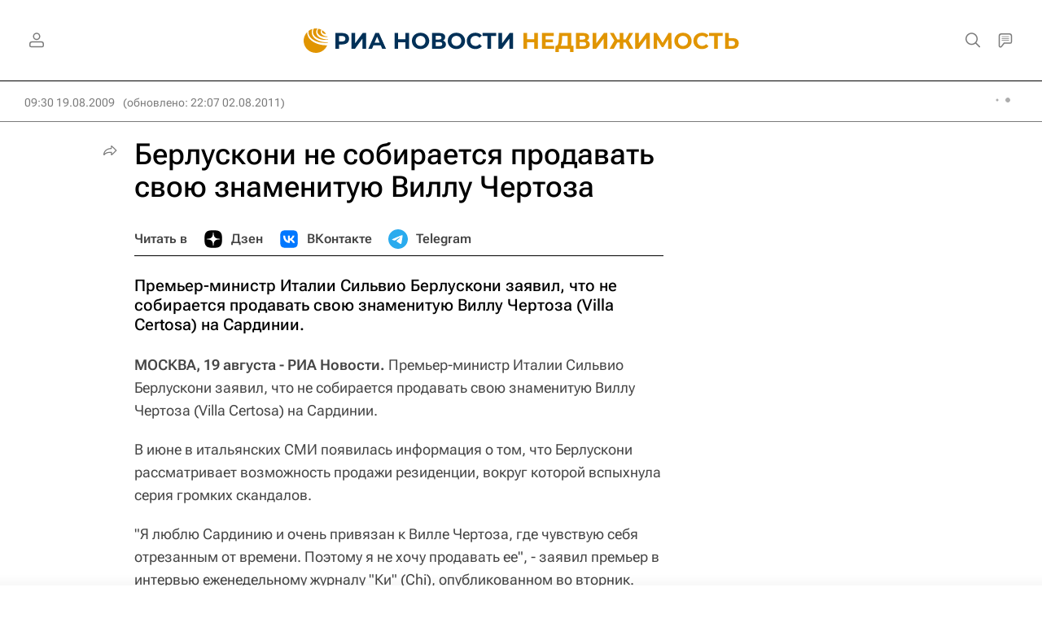

--- FILE ---
content_type: text/html
request_url: https://tns-counter.ru/nc01a**R%3Eundefined*rian_ru/ru/UTF-8/tmsec=rian_ru/861007116***
body_size: 14
content:
63407118696B7A95G1768651413:63407118696B7A95G1768651413